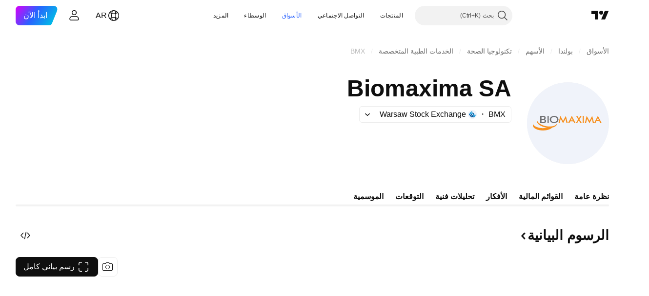

--- FILE ---
content_type: image/svg+xml
request_url: https://s3-symbol-logo.tradingview.com/biomaxima--big.svg
body_size: 1318
content:
<!-- by TradingView --><svg width="56" height="56" viewBox="0 0 56 56" xmlns="http://www.w3.org/2000/svg"><path fill="#F0F3FA" d="M0 0h56v56H0z"/><path d="M30.6 23h.02a16154.36 16154.36 0 0 1 2.57 5h-.9l-.61-1.19a.1.1 0 0 0-.1-.05 320.4 320.4 0 0 0-1.96 0 .1.1 0 0 0-.1.05L28.91 28l-.02.01h-.88l-.01-.02A22140.17 22140.17 0 0 1 30.6 23Zm.01 3.1h.7c.03 0 .04-.02.02-.05a8.81 8.81 0 0 1-.73-1.55l-.1.25a8.56 8.56 0 0 1-.61 1.3c-.02.03 0 .05.03.05h.7ZM24.65 26.5c.02 0 .06-.07.12-.22l.1-.23A447.65 447.65 0 0 1 26.51 23c.01 0 .02 0 .02.02l1.28 4.93c0 .01 0 .05-.02.05H27c-.02 0-.03-.04-.04-.06l-.67-2.97-.17.38A131.32 131.32 0 0 1 24.65 28h-.02a131.6 131.6 0 0 1-1.46-2.65 2.18 2.18 0 0 1-.17-.37l-.67 2.97c0 .02-.01.05-.04.05h-.77c-.02 0-.03-.03-.02-.04l1.26-4.94.02-.02s.02 0 .02.02a449.4 449.4 0 0 1 1.73 3.26c.06.15.1.22.12.22ZM41.02 24.96l-.7 3.02-.02.01h-.78l-.02-.01 1.25-4.96.03-.02a490.99 490.99 0 0 0 1.45 2.65 7.45 7.45 0 0 1 .41.84l1.86-3.47.02-.02.02.02 1.25 4.85c0 .02.01.03.03.03.01 0 .03 0 .03-.02l2.51-4.86.04-.02c.02 0 .03 0 .04.02L51 27.98l-.01.02h-.88c-.01 0-.02 0-.03-.02l-.62-1.34a.04.04 0 0 0-.04-.02H47.4a.06.06 0 0 0-.06.03l-.6 1.3a.07.07 0 0 1-.07.05h-1.61c-.04 0-.07-.02-.08-.06l-.67-2.96-.01-.01h-.02l-.07.29c0 .03-.02.05-.03.08l-1.49 2.64c-.01.03-.03.03-.04 0l-1.5-2.71a1.71 1.71 0 0 1-.11-.3c0-.03-.01-.03-.01 0Zm7.4 1.02h.68c.04 0 .05-.02.03-.05l-.2-.37a8.25 8.25 0 0 1-.52-1.13l-.1.25a8.51 8.51 0 0 1-.62 1.26c-.02.03 0 .04.03.04h.7Z" fill="#F7901E"/><path d="M10.75 23c.64 0 1.08.06 1.32.18a1.25 1.25 0 0 1 .7 1.09 1.04 1.04 0 0 1-.72 1.04c-.01 0-.02.01-.02.03l.03.03c.47.12.78.4.9.81.13.4.07.79-.18 1.18-.27.41-.8.63-1.6.63H9.06c-.04 0-.06-.02-.06-.05v-4.89c0-.03.02-.05.05-.05h1.7Zm4.01 0c.02 0 .04.02.04.04v4.92c0 .02-.02.04-.04.04h-.72a.04.04 0 0 1-.04-.04v-4.92c0-.02.02-.04.04-.04h.72Zm3.75 0c.82 0 1.53.24 2.11.73.59.49.88 1.08.88 1.77s-.3 1.28-.88 1.77a3.2 3.2 0 0 1-2.11.73 3.2 3.2 0 0 1-2.12-.73 2.23 2.23 0 0 1-.87-1.77c0-.69.29-1.28.87-1.77a3.2 3.2 0 0 1 2.12-.73Zm-8.57 2.73c-.02 0-.03.01-.03.03v1.52c0 .02.02.03.04.03h1.16c.26 0 .48-.08.66-.22a.65.65 0 0 0 .27-.53v-.1c0-.2-.09-.37-.27-.52-.19-.14-.4-.21-.67-.21H9.94Zm8.57-2.02a2.1 2.1 0 0 0-1.44.53 1.62 1.62 0 0 0 0 2.52c.4.35.88.52 1.44.52a2.1 2.1 0 0 0 1.44-.52 1.62 1.62 0 0 0 0-2.52 2.1 2.1 0 0 0-1.44-.53Zm-8.57-.01c-.02 0-.03 0-.03.02v1.36c0 .02.02.03.03.03h1.07c.23-.01.42-.07.57-.19.16-.12.24-.27.24-.44v-.18c0-.17-.08-.32-.24-.43a.93.93 0 0 0-.58-.18H9.94Z" fill="#717174"/><path d="M35.4 24.7h.01l1.02-1.65c.01-.02.03-.03.05-.03h.84c.02 0 .02 0 .01.02l-1.47 2.3a.1.1 0 0 0 0 .1l1.6 2.55-.01.01h-.86c-.02 0-.04 0-.05-.02a44.57 44.57 0 0 1-1.15-1.86l-.01.01c-.36.6-.75 1.22-1.16 1.83a.05.05 0 0 1-.04.03l-.86-.01v-.02l1.62-2.53a.1.1 0 0 0 0-.1l-1.44-2.31V23l.85.01c.02 0 .04 0 .05.02l1 1.67ZM38.76 23h-.72a.04.04 0 0 0-.04.04v4.93c0 .02.02.03.04.03h.72c.02 0 .04-.01.04-.03v-4.93a.04.04 0 0 0-.04-.04ZM20.46 28.3a2.4 2.4 0 0 1-1.08 1.9 6.2 6.2 0 0 1-2.1.8.33.33 0 0 0-.14.09c-.8.74-1.91 1.27-3.33 1.6a13.3 13.3 0 0 1-5.15.12 9.14 9.14 0 0 1-2.78-.9c-1.06-.55-1.68-1.25-1.85-2.08a10.35 10.35 0 0 1 0-1.53l.04.01c.02.03.03.07.02.13 0 .12.07.3.24.56.13.2.25.35.36.45.58.54 1.26.96 2.07 1.25 1.06.39 2.2.61 3.42.68a13.93 13.93 0 0 0 3.53-.28l-.01-.02a11.91 11.91 0 0 1-5.2-1.84 4.73 4.73 0 0 1-1.35-1.3 2.2 2.2 0 0 1-.37-1.77 947.05 947.05 0 0 0 .13-.52v.13c.02.23.04.4.08.52.17.53.5 1.03 1.03 1.52.44.4.95.75 1.54 1.06a13.05 13.05 0 0 0 6.81 1.37 7.38 7.38 0 0 0 2.32-.49 3.16 3.16 0 0 0 1.76-1.46c.01-.03.02-.03.01 0Z" fill="#F7901E"/></svg>